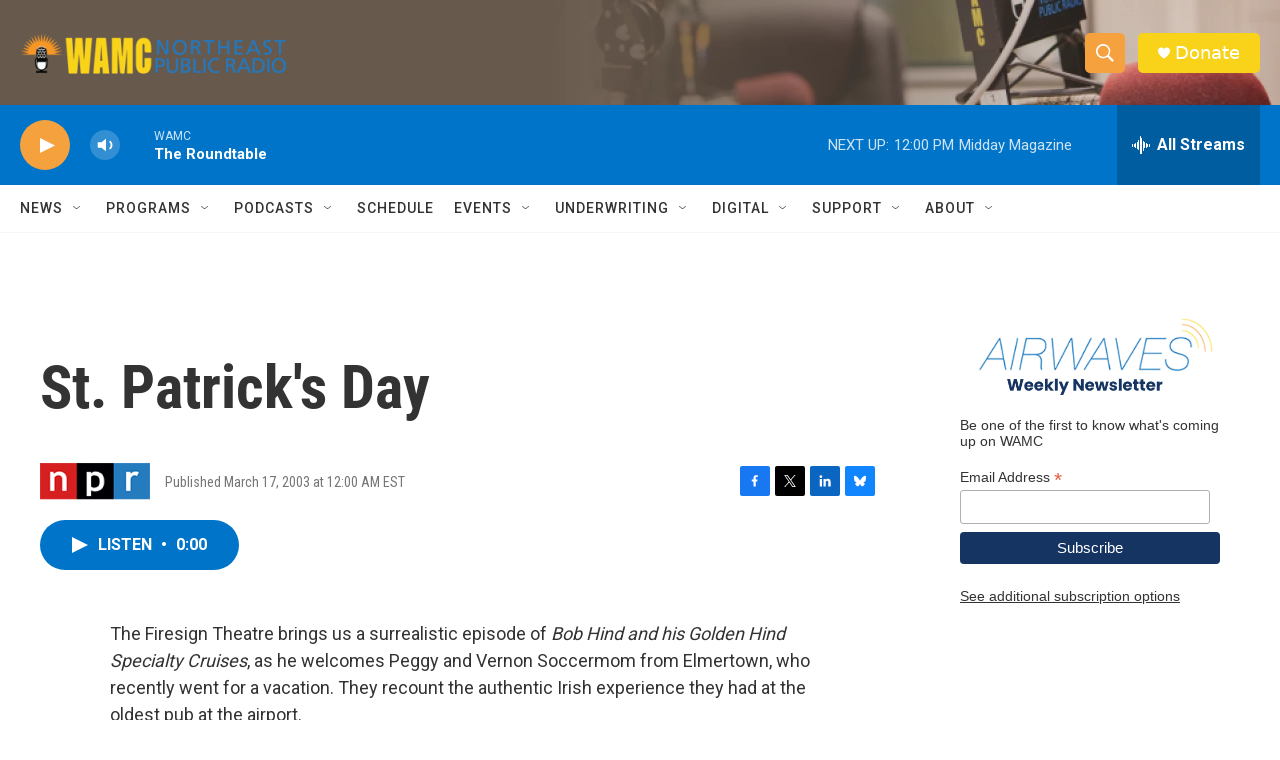

--- FILE ---
content_type: text/html; charset=utf-8
request_url: https://www.google.com/recaptcha/api2/aframe
body_size: 267
content:
<!DOCTYPE HTML><html><head><meta http-equiv="content-type" content="text/html; charset=UTF-8"></head><body><script nonce="_HKrVniJXHET7QIHRX8-MA">/** Anti-fraud and anti-abuse applications only. See google.com/recaptcha */ try{var clients={'sodar':'https://pagead2.googlesyndication.com/pagead/sodar?'};window.addEventListener("message",function(a){try{if(a.source===window.parent){var b=JSON.parse(a.data);var c=clients[b['id']];if(c){var d=document.createElement('img');d.src=c+b['params']+'&rc='+(localStorage.getItem("rc::a")?sessionStorage.getItem("rc::b"):"");window.document.body.appendChild(d);sessionStorage.setItem("rc::e",parseInt(sessionStorage.getItem("rc::e")||0)+1);localStorage.setItem("rc::h",'1768920592036');}}}catch(b){}});window.parent.postMessage("_grecaptcha_ready", "*");}catch(b){}</script></body></html>